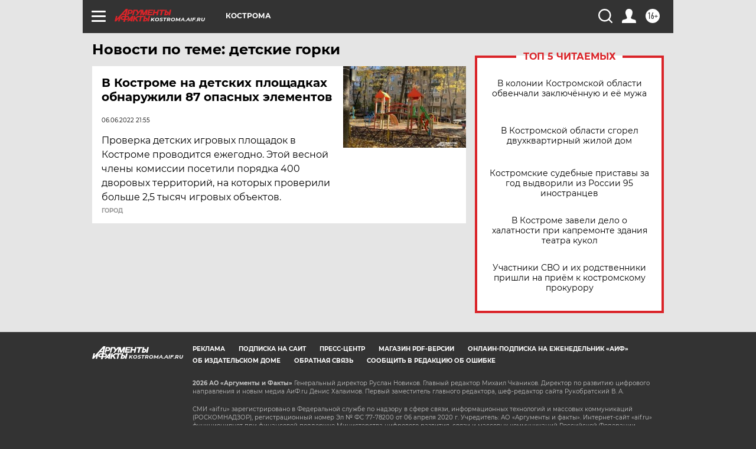

--- FILE ---
content_type: text/html
request_url: https://tns-counter.ru/nc01a**R%3Eundefined*aif_ru/ru/UTF-8/tmsec=aif_ru/45553612***
body_size: -73
content:
52837B286973072EX1769146158:52837B286973072EX1769146158